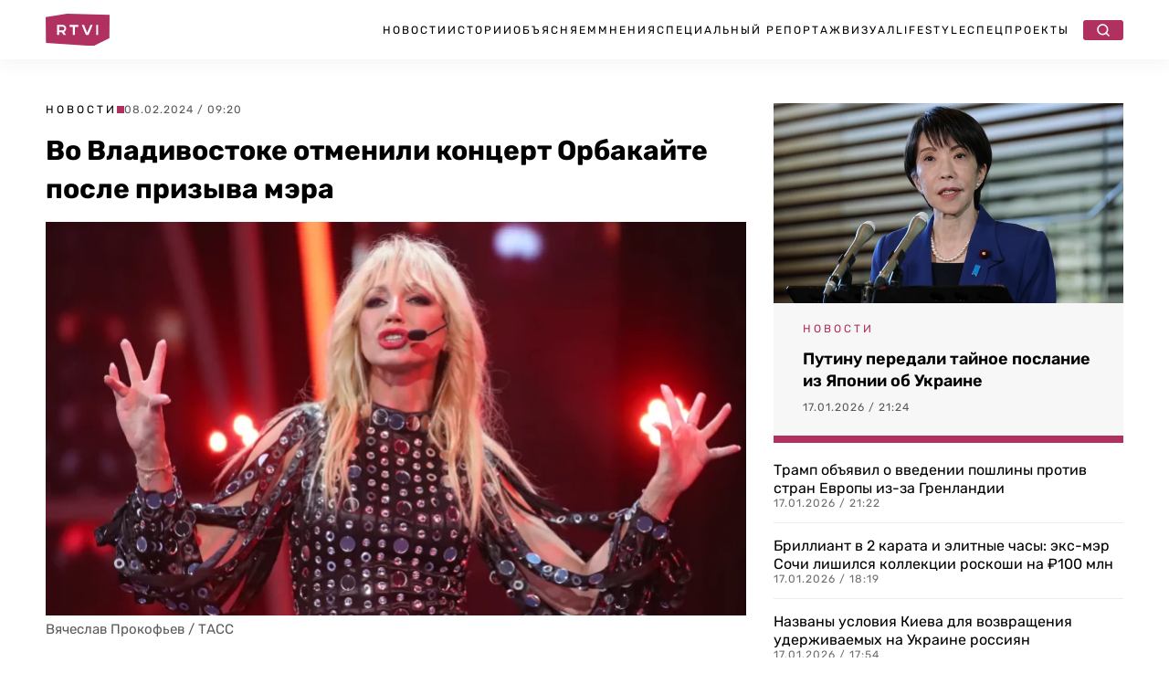

--- FILE ---
content_type: text/html; charset=UTF-8
request_url: https://rtvi.com/news/vo-vladivostoke-otmenili-konczert-orbakajte-posle-prizyva-mera/
body_size: 25047
content:
<!DOCTYPE html>
<html lang="ru">
<head><meta charset="utf-8"><script>if(navigator.userAgent.match(/MSIE|Internet Explorer/i)||navigator.userAgent.match(/Trident\/7\..*?rv:11/i)){var href=document.location.href;if(!href.match(/[?&]nowprocket/)){if(href.indexOf("?")==-1){if(href.indexOf("#")==-1){document.location.href=href+"?nowprocket=1"}else{document.location.href=href.replace("#","?nowprocket=1#")}}else{if(href.indexOf("#")==-1){document.location.href=href+"&nowprocket=1"}else{document.location.href=href.replace("#","&nowprocket=1#")}}}}</script><script>(()=>{class RocketLazyLoadScripts{constructor(){this.v="2.0.4",this.userEvents=["keydown","keyup","mousedown","mouseup","mousemove","mouseover","mouseout","touchmove","touchstart","touchend","touchcancel","wheel","click","dblclick","input"],this.attributeEvents=["onblur","onclick","oncontextmenu","ondblclick","onfocus","onmousedown","onmouseenter","onmouseleave","onmousemove","onmouseout","onmouseover","onmouseup","onmousewheel","onscroll","onsubmit"]}async t(){this.i(),this.o(),/iP(ad|hone)/.test(navigator.userAgent)&&this.h(),this.u(),this.l(this),this.m(),this.k(this),this.p(this),this._(),await Promise.all([this.R(),this.L()]),this.lastBreath=Date.now(),this.S(this),this.P(),this.D(),this.O(),this.M(),await this.C(this.delayedScripts.normal),await this.C(this.delayedScripts.defer),await this.C(this.delayedScripts.async),await this.T(),await this.F(),await this.j(),await this.A(),window.dispatchEvent(new Event("rocket-allScriptsLoaded")),this.everythingLoaded=!0,this.lastTouchEnd&&await new Promise(t=>setTimeout(t,500-Date.now()+this.lastTouchEnd)),this.I(),this.H(),this.U(),this.W()}i(){this.CSPIssue=sessionStorage.getItem("rocketCSPIssue"),document.addEventListener("securitypolicyviolation",t=>{this.CSPIssue||"script-src-elem"!==t.violatedDirective||"data"!==t.blockedURI||(this.CSPIssue=!0,sessionStorage.setItem("rocketCSPIssue",!0))},{isRocket:!0})}o(){window.addEventListener("pageshow",t=>{this.persisted=t.persisted,this.realWindowLoadedFired=!0},{isRocket:!0}),window.addEventListener("pagehide",()=>{this.onFirstUserAction=null},{isRocket:!0})}h(){let t;function e(e){t=e}window.addEventListener("touchstart",e,{isRocket:!0}),window.addEventListener("touchend",function i(o){o.changedTouches[0]&&t.changedTouches[0]&&Math.abs(o.changedTouches[0].pageX-t.changedTouches[0].pageX)<10&&Math.abs(o.changedTouches[0].pageY-t.changedTouches[0].pageY)<10&&o.timeStamp-t.timeStamp<200&&(window.removeEventListener("touchstart",e,{isRocket:!0}),window.removeEventListener("touchend",i,{isRocket:!0}),"INPUT"===o.target.tagName&&"text"===o.target.type||(o.target.dispatchEvent(new TouchEvent("touchend",{target:o.target,bubbles:!0})),o.target.dispatchEvent(new MouseEvent("mouseover",{target:o.target,bubbles:!0})),o.target.dispatchEvent(new PointerEvent("click",{target:o.target,bubbles:!0,cancelable:!0,detail:1,clientX:o.changedTouches[0].clientX,clientY:o.changedTouches[0].clientY})),event.preventDefault()))},{isRocket:!0})}q(t){this.userActionTriggered||("mousemove"!==t.type||this.firstMousemoveIgnored?"keyup"===t.type||"mouseover"===t.type||"mouseout"===t.type||(this.userActionTriggered=!0,this.onFirstUserAction&&this.onFirstUserAction()):this.firstMousemoveIgnored=!0),"click"===t.type&&t.preventDefault(),t.stopPropagation(),t.stopImmediatePropagation(),"touchstart"===this.lastEvent&&"touchend"===t.type&&(this.lastTouchEnd=Date.now()),"click"===t.type&&(this.lastTouchEnd=0),this.lastEvent=t.type,t.composedPath&&t.composedPath()[0].getRootNode()instanceof ShadowRoot&&(t.rocketTarget=t.composedPath()[0]),this.savedUserEvents.push(t)}u(){this.savedUserEvents=[],this.userEventHandler=this.q.bind(this),this.userEvents.forEach(t=>window.addEventListener(t,this.userEventHandler,{passive:!1,isRocket:!0})),document.addEventListener("visibilitychange",this.userEventHandler,{isRocket:!0})}U(){this.userEvents.forEach(t=>window.removeEventListener(t,this.userEventHandler,{passive:!1,isRocket:!0})),document.removeEventListener("visibilitychange",this.userEventHandler,{isRocket:!0}),this.savedUserEvents.forEach(t=>{(t.rocketTarget||t.target).dispatchEvent(new window[t.constructor.name](t.type,t))})}m(){const t="return false",e=Array.from(this.attributeEvents,t=>"data-rocket-"+t),i="["+this.attributeEvents.join("],[")+"]",o="[data-rocket-"+this.attributeEvents.join("],[data-rocket-")+"]",s=(e,i,o)=>{o&&o!==t&&(e.setAttribute("data-rocket-"+i,o),e["rocket"+i]=new Function("event",o),e.setAttribute(i,t))};new MutationObserver(t=>{for(const n of t)"attributes"===n.type&&(n.attributeName.startsWith("data-rocket-")||this.everythingLoaded?n.attributeName.startsWith("data-rocket-")&&this.everythingLoaded&&this.N(n.target,n.attributeName.substring(12)):s(n.target,n.attributeName,n.target.getAttribute(n.attributeName))),"childList"===n.type&&n.addedNodes.forEach(t=>{if(t.nodeType===Node.ELEMENT_NODE)if(this.everythingLoaded)for(const i of[t,...t.querySelectorAll(o)])for(const t of i.getAttributeNames())e.includes(t)&&this.N(i,t.substring(12));else for(const e of[t,...t.querySelectorAll(i)])for(const t of e.getAttributeNames())this.attributeEvents.includes(t)&&s(e,t,e.getAttribute(t))})}).observe(document,{subtree:!0,childList:!0,attributeFilter:[...this.attributeEvents,...e]})}I(){this.attributeEvents.forEach(t=>{document.querySelectorAll("[data-rocket-"+t+"]").forEach(e=>{this.N(e,t)})})}N(t,e){const i=t.getAttribute("data-rocket-"+e);i&&(t.setAttribute(e,i),t.removeAttribute("data-rocket-"+e))}k(t){Object.defineProperty(HTMLElement.prototype,"onclick",{get(){return this.rocketonclick||null},set(e){this.rocketonclick=e,this.setAttribute(t.everythingLoaded?"onclick":"data-rocket-onclick","this.rocketonclick(event)")}})}S(t){function e(e,i){let o=e[i];e[i]=null,Object.defineProperty(e,i,{get:()=>o,set(s){t.everythingLoaded?o=s:e["rocket"+i]=o=s}})}e(document,"onreadystatechange"),e(window,"onload"),e(window,"onpageshow");try{Object.defineProperty(document,"readyState",{get:()=>t.rocketReadyState,set(e){t.rocketReadyState=e},configurable:!0}),document.readyState="loading"}catch(t){console.log("WPRocket DJE readyState conflict, bypassing")}}l(t){this.originalAddEventListener=EventTarget.prototype.addEventListener,this.originalRemoveEventListener=EventTarget.prototype.removeEventListener,this.savedEventListeners=[],EventTarget.prototype.addEventListener=function(e,i,o){o&&o.isRocket||!t.B(e,this)&&!t.userEvents.includes(e)||t.B(e,this)&&!t.userActionTriggered||e.startsWith("rocket-")||t.everythingLoaded?t.originalAddEventListener.call(this,e,i,o):(t.savedEventListeners.push({target:this,remove:!1,type:e,func:i,options:o}),"mouseenter"!==e&&"mouseleave"!==e||t.originalAddEventListener.call(this,e,t.savedUserEvents.push,o))},EventTarget.prototype.removeEventListener=function(e,i,o){o&&o.isRocket||!t.B(e,this)&&!t.userEvents.includes(e)||t.B(e,this)&&!t.userActionTriggered||e.startsWith("rocket-")||t.everythingLoaded?t.originalRemoveEventListener.call(this,e,i,o):t.savedEventListeners.push({target:this,remove:!0,type:e,func:i,options:o})}}J(t,e){this.savedEventListeners=this.savedEventListeners.filter(i=>{let o=i.type,s=i.target||window;return e!==o||t!==s||(this.B(o,s)&&(i.type="rocket-"+o),this.$(i),!1)})}H(){EventTarget.prototype.addEventListener=this.originalAddEventListener,EventTarget.prototype.removeEventListener=this.originalRemoveEventListener,this.savedEventListeners.forEach(t=>this.$(t))}$(t){t.remove?this.originalRemoveEventListener.call(t.target,t.type,t.func,t.options):this.originalAddEventListener.call(t.target,t.type,t.func,t.options)}p(t){let e;function i(e){return t.everythingLoaded?e:e.split(" ").map(t=>"load"===t||t.startsWith("load.")?"rocket-jquery-load":t).join(" ")}function o(o){function s(e){const s=o.fn[e];o.fn[e]=o.fn.init.prototype[e]=function(){return this[0]===window&&t.userActionTriggered&&("string"==typeof arguments[0]||arguments[0]instanceof String?arguments[0]=i(arguments[0]):"object"==typeof arguments[0]&&Object.keys(arguments[0]).forEach(t=>{const e=arguments[0][t];delete arguments[0][t],arguments[0][i(t)]=e})),s.apply(this,arguments),this}}if(o&&o.fn&&!t.allJQueries.includes(o)){const e={DOMContentLoaded:[],"rocket-DOMContentLoaded":[]};for(const t in e)document.addEventListener(t,()=>{e[t].forEach(t=>t())},{isRocket:!0});o.fn.ready=o.fn.init.prototype.ready=function(i){function s(){parseInt(o.fn.jquery)>2?setTimeout(()=>i.bind(document)(o)):i.bind(document)(o)}return"function"==typeof i&&(t.realDomReadyFired?!t.userActionTriggered||t.fauxDomReadyFired?s():e["rocket-DOMContentLoaded"].push(s):e.DOMContentLoaded.push(s)),o([])},s("on"),s("one"),s("off"),t.allJQueries.push(o)}e=o}t.allJQueries=[],o(window.jQuery),Object.defineProperty(window,"jQuery",{get:()=>e,set(t){o(t)}})}P(){const t=new Map;document.write=document.writeln=function(e){const i=document.currentScript,o=document.createRange(),s=i.parentElement;let n=t.get(i);void 0===n&&(n=i.nextSibling,t.set(i,n));const c=document.createDocumentFragment();o.setStart(c,0),c.appendChild(o.createContextualFragment(e)),s.insertBefore(c,n)}}async R(){return new Promise(t=>{this.userActionTriggered?t():this.onFirstUserAction=t})}async L(){return new Promise(t=>{document.addEventListener("DOMContentLoaded",()=>{this.realDomReadyFired=!0,t()},{isRocket:!0})})}async j(){return this.realWindowLoadedFired?Promise.resolve():new Promise(t=>{window.addEventListener("load",t,{isRocket:!0})})}M(){this.pendingScripts=[];this.scriptsMutationObserver=new MutationObserver(t=>{for(const e of t)e.addedNodes.forEach(t=>{"SCRIPT"!==t.tagName||t.noModule||t.isWPRocket||this.pendingScripts.push({script:t,promise:new Promise(e=>{const i=()=>{const i=this.pendingScripts.findIndex(e=>e.script===t);i>=0&&this.pendingScripts.splice(i,1),e()};t.addEventListener("load",i,{isRocket:!0}),t.addEventListener("error",i,{isRocket:!0}),setTimeout(i,1e3)})})})}),this.scriptsMutationObserver.observe(document,{childList:!0,subtree:!0})}async F(){await this.X(),this.pendingScripts.length?(await this.pendingScripts[0].promise,await this.F()):this.scriptsMutationObserver.disconnect()}D(){this.delayedScripts={normal:[],async:[],defer:[]},document.querySelectorAll("script[type$=rocketlazyloadscript]").forEach(t=>{t.hasAttribute("data-rocket-src")?t.hasAttribute("async")&&!1!==t.async?this.delayedScripts.async.push(t):t.hasAttribute("defer")&&!1!==t.defer||"module"===t.getAttribute("data-rocket-type")?this.delayedScripts.defer.push(t):this.delayedScripts.normal.push(t):this.delayedScripts.normal.push(t)})}async _(){await this.L();let t=[];document.querySelectorAll("script[type$=rocketlazyloadscript][data-rocket-src]").forEach(e=>{let i=e.getAttribute("data-rocket-src");if(i&&!i.startsWith("data:")){i.startsWith("//")&&(i=location.protocol+i);try{const o=new URL(i).origin;o!==location.origin&&t.push({src:o,crossOrigin:e.crossOrigin||"module"===e.getAttribute("data-rocket-type")})}catch(t){}}}),t=[...new Map(t.map(t=>[JSON.stringify(t),t])).values()],this.Y(t,"preconnect")}async G(t){if(await this.K(),!0!==t.noModule||!("noModule"in HTMLScriptElement.prototype))return new Promise(e=>{let i;function o(){(i||t).setAttribute("data-rocket-status","executed"),e()}try{if(navigator.userAgent.includes("Firefox/")||""===navigator.vendor||this.CSPIssue)i=document.createElement("script"),[...t.attributes].forEach(t=>{let e=t.nodeName;"type"!==e&&("data-rocket-type"===e&&(e="type"),"data-rocket-src"===e&&(e="src"),i.setAttribute(e,t.nodeValue))}),t.text&&(i.text=t.text),t.nonce&&(i.nonce=t.nonce),i.hasAttribute("src")?(i.addEventListener("load",o,{isRocket:!0}),i.addEventListener("error",()=>{i.setAttribute("data-rocket-status","failed-network"),e()},{isRocket:!0}),setTimeout(()=>{i.isConnected||e()},1)):(i.text=t.text,o()),i.isWPRocket=!0,t.parentNode.replaceChild(i,t);else{const i=t.getAttribute("data-rocket-type"),s=t.getAttribute("data-rocket-src");i?(t.type=i,t.removeAttribute("data-rocket-type")):t.removeAttribute("type"),t.addEventListener("load",o,{isRocket:!0}),t.addEventListener("error",i=>{this.CSPIssue&&i.target.src.startsWith("data:")?(console.log("WPRocket: CSP fallback activated"),t.removeAttribute("src"),this.G(t).then(e)):(t.setAttribute("data-rocket-status","failed-network"),e())},{isRocket:!0}),s?(t.fetchPriority="high",t.removeAttribute("data-rocket-src"),t.src=s):t.src="data:text/javascript;base64,"+window.btoa(unescape(encodeURIComponent(t.text)))}}catch(i){t.setAttribute("data-rocket-status","failed-transform"),e()}});t.setAttribute("data-rocket-status","skipped")}async C(t){const e=t.shift();return e?(e.isConnected&&await this.G(e),this.C(t)):Promise.resolve()}O(){this.Y([...this.delayedScripts.normal,...this.delayedScripts.defer,...this.delayedScripts.async],"preload")}Y(t,e){this.trash=this.trash||[];let i=!0;var o=document.createDocumentFragment();t.forEach(t=>{const s=t.getAttribute&&t.getAttribute("data-rocket-src")||t.src;if(s&&!s.startsWith("data:")){const n=document.createElement("link");n.href=s,n.rel=e,"preconnect"!==e&&(n.as="script",n.fetchPriority=i?"high":"low"),t.getAttribute&&"module"===t.getAttribute("data-rocket-type")&&(n.crossOrigin=!0),t.crossOrigin&&(n.crossOrigin=t.crossOrigin),t.integrity&&(n.integrity=t.integrity),t.nonce&&(n.nonce=t.nonce),o.appendChild(n),this.trash.push(n),i=!1}}),document.head.appendChild(o)}W(){this.trash.forEach(t=>t.remove())}async T(){try{document.readyState="interactive"}catch(t){}this.fauxDomReadyFired=!0;try{await this.K(),this.J(document,"readystatechange"),document.dispatchEvent(new Event("rocket-readystatechange")),await this.K(),document.rocketonreadystatechange&&document.rocketonreadystatechange(),await this.K(),this.J(document,"DOMContentLoaded"),document.dispatchEvent(new Event("rocket-DOMContentLoaded")),await this.K(),this.J(window,"DOMContentLoaded"),window.dispatchEvent(new Event("rocket-DOMContentLoaded"))}catch(t){console.error(t)}}async A(){try{document.readyState="complete"}catch(t){}try{await this.K(),this.J(document,"readystatechange"),document.dispatchEvent(new Event("rocket-readystatechange")),await this.K(),document.rocketonreadystatechange&&document.rocketonreadystatechange(),await this.K(),this.J(window,"load"),window.dispatchEvent(new Event("rocket-load")),await this.K(),window.rocketonload&&window.rocketonload(),await this.K(),this.allJQueries.forEach(t=>t(window).trigger("rocket-jquery-load")),await this.K(),this.J(window,"pageshow");const t=new Event("rocket-pageshow");t.persisted=this.persisted,window.dispatchEvent(t),await this.K(),window.rocketonpageshow&&window.rocketonpageshow({persisted:this.persisted})}catch(t){console.error(t)}}async K(){Date.now()-this.lastBreath>45&&(await this.X(),this.lastBreath=Date.now())}async X(){return document.hidden?new Promise(t=>setTimeout(t)):new Promise(t=>requestAnimationFrame(t))}B(t,e){return e===document&&"readystatechange"===t||(e===document&&"DOMContentLoaded"===t||(e===window&&"DOMContentLoaded"===t||(e===window&&"load"===t||e===window&&"pageshow"===t)))}static run(){(new RocketLazyLoadScripts).t()}}RocketLazyLoadScripts.run()})();</script>

   <title>Во Владивостоке отменили концерт Орбакайте после призыва мэра</title>
<link data-rocket-prefetch href="https://top-fwz1.mail.ru" rel="dns-prefetch">
<link data-rocket-prefetch href="https://mc.webvisor.org" rel="dns-prefetch">
<link data-rocket-prefetch href="https://www.googletagmanager.com" rel="dns-prefetch">
<link data-rocket-prefetch href="https://yandex.ru" rel="dns-prefetch"><link rel="preload" data-rocket-preload as="image" href="https://rtvi.com/wp-content/uploads/2024/02/tass_42890380-768x432.webp" fetchpriority="high">
  <meta content="width=device-width, initial-scale=1" name="viewport">
	
	
	<link rel="stylesheet" href="https://rtvi.com/wp-content/cache/fonts/1/google-fonts/css/4/3/d/79835cc3bf864515d25be255be9d9.css" data-wpr-hosted-gf-parameters="family=Rubik:ital,wght@0,400;0,500;0,600;0,700;1,400&display=swap"/>
      <link data-minify="1" href="https://rtvi.com/wp-content/cache/min/1/wp-content/themes/rtvi/css/main.css?ver=1766684452" rel="stylesheet" type="text/css">
  <style>@media (min-width:992px) {html.w-mod-js:not(.w-mod-ix) [data-w-id="846ba62c-276b-cea4-4f1e-cba13dcadfb6"] {width:0px;}}</style>
 <!--<script type="rocketlazyloadscript" data-rocket-src="https://ajax.googleapis.com/ajax/libs/webfont/1.6.26/webfont.js" data-rocket-type="text/javascript"></script>-->
  <!--<script type="rocketlazyloadscript" data-rocket-type="text/javascript">WebFont.load({  google: {    families: ["Rubik:regular,500,600,700,italic:cyrillic,latin"]  }});</script>-->
  <!-- [if lt IE 9]><script type="rocketlazyloadscript" data-rocket-src="https://cdnjs.cloudflare.com/ajax/libs/html5shiv/3.7.3/html5shiv.min.js" data-rocket-type="text/javascript"></script><![endif] -->
  <script type="rocketlazyloadscript" data-rocket-type="text/javascript">!function(o,c){var n=c.documentElement,t=" w-mod-";n.className+=t+"js",("ontouchstart"in o||o.DocumentTouch&&c instanceof DocumentTouch)&&(n.className+=t+"touch")}(window,document);</script>
<meta property="og:site_name" content="Главные новости в России и мире - RTVI" />
<link rel="icon" type="image/png" sizes="32x32" href="https://rtvi.com/wp-content/themes/rtvi/images/favicon-32x32.png">
<link href="https://rtvi.com/wp-content/themes/rtvi/images/webclip.png" rel="apple-touch-icon">
<meta property="og:type" content="article" />
<meta property="og:url" content="https://rtvi.com/news/vo-vladivostoke-otmenili-konczert-orbakajte-posle-prizyva-mera/" />
<meta property="og:title" content="Во Владивостоке отменили концерт Орбакайте после призыва мэра" />
<meta property="article:section" content="Новости">
<meta property="og:image" content="https://rtvi.com/wp-content/uploads/2024/02/314414-1.jpg?092049" />
<meta property="og:description" content="Концерт Орбакайте должен был пройти 19 марта. " />
<meta property="og:image:type" content="image/jpeg" />
<meta property="article:published_time" content="2024-02-08T09:20:49+03:00">
<meta property="article:author" content="Мария Мельникова">
<meta name="twitter:card" content="summary_large_image" />
<meta property="twitter:image" content="https://rtvi.com/wp-content/uploads/2024/02/314414-2.jpg?092049" />
<script type="rocketlazyloadscript">window.puid1 = "brandSfty";</script>	
<meta name="msvalidate.01" content="E35B17758B0ED0B6E559DF8F068D1701" />
<meta name="yandex-verification" content="e338e03f7e5b476b" />
<!-- Google tag (gtag.js) -->
<script async src="https://www.googletagmanager.com/gtag/js?id=G-S41Q07GMYF"></script>
<script>
  window.dataLayer = window.dataLayer || [];
  function gtag(){dataLayer.push(arguments);}
  gtag('js', new Date());

  gtag('config', 'G-S41Q07GMYF');
</script>
<!-- //Google tag (gtag.js) -->	
<!-- Yandex.Metrika counter --> <script type="text/javascript" > (function(m,e,t,r,i,k,a){m[i]=m[i]||function(){(m[i].a=m[i].a||[]).push(arguments)}; m[i].l=1*new Date(); for (var j = 0; j < document.scripts.length; j++) {if (document.scripts[j].src === r) { return; }} k=e.createElement(t),a=e.getElementsByTagName(t)[0],k.async=1,k.src=r,a.parentNode.insertBefore(k,a)}) (window, document, "script", "https://mc.webvisor.org/metrika/tag_ww.js", "ym"); ym(26295009, "init", { clickmap:true, trackLinks:true, accurateTrackBounce:true, webvisor:true, trackHash:true }); </script> <noscript><div><img src="https://mc.yandex.ru/watch/26295009" style="position:absolute; left:-9999px;" alt="" /></div></noscript> <!-- /Yandex.Metrika counter -->	
<!--<script type="rocketlazyloadscript"> (function (m, e, t, r, i, k, a) {
            m[i] = m[i] || function () {
                (m[i].a = m[i].a || []).push(arguments)
            };
            m[i].l = 1 * new Date();
            k = e.createElement(t), a = e.getElementsByTagName(t)[0], k.async = 1, k.src = r, a.parentNode.insertBefore(k, a)
        })(window, document, "script", "https://cdn.jsdelivr.net/npm/yandex-metrica-watch/tag.js", "ym");
        ym(26295009, "init", {
            clickmap: true,
            trackLinks: true,
            accurateTrackBounce: true,
            webvisor: true,
            trackHash: true
        }); </script>-->
<!--vk-->
<!--<script type="rocketlazyloadscript" data-rocket-type="text/javascript">!function(){var t=document.createElement("script");t.type="text/javascript",t.async=!0,t.src='https://vk.com/js/api/openapi.js?169',t.onload=function(){VK.Retargeting.Init("VK-RTRG-1727327-fzDbD"),VK.Retargeting.Hit()},document.head.appendChild(t)}();</script><noscript><img src="https://vk.com/rtrg?p=VK-RTRG-1727327-fzDbD" style="position:fixed; left:-999px;" alt=""/></noscript>-->
<!--/vk-->
<!--MF-new-->	
<!--<script type="rocketlazyloadscript" data-rocket-type="text/javascript" data-rocket-src="https://s3.wi-fi.ru/mtt/configs/sites/rtvi.js" async nocache></script>-->
<!--<script type="rocketlazyloadscript" defer data-rocket-type="text/javascript" data-rocket-src="https://s3.wi-fi.ru/mtt/configs/sites/rtvi.js"></script>-->
<!--//MF-new-->	
<!--Interpool-bidding-->	
<script async src="https://yandex.ru/ads/system/header-bidding.js"></script>
<script type="rocketlazyloadscript">
var adfoxBiddersMap = {
        "betweenDigital": "3355805",
        "myTarget": "3355812",
        "adriver": "3355807",
        "otm": "3355810",
        "sape": "3355811",
        "buzzoola": "3355808",
        "adfox_roden-media": "3355815",
        "mediasniper": "3355813",
        "hybrid": "3355814",
        "gnezdo": "3359982",
  	"adfox_adsmart": "3326300"
};
var adUnits = window.innerWidth && window.innerWidth > 1080
  ? [
      {
        // Sidebar_300x600
        code: 'adfox_Sidebar_300x600',
        sizes: [[300, 600]],
        bids: [
             {
                "bidder": "myTarget",
                "params": {
                  "placementId": "1848870"
                }
              },
              {
                "bidder": "betweenDigital",
                "params": {
                  "placementId": "4850162"
                }
              },
              {
                "bidder": "otm",
                "params": {
                  "placementId": "105569"
                }
              },
              {
                "bidder": "buzzoola",
                "params": {
                  "placementId": "1295456"
                }
              },
              {
                "bidder": "hybrid",
                "params": {
                  "placementId": "6846d4fe810d985e7cd8c919"
                }
              },
              {
                "bidder": "sape",
                "params": {
                  "placementId": "943088"
                }
              },
              {
                "bidder": "mediasniper",
                "params": {
                  "placementId": "31844"
                }
              },
              {
                "bidder": "adriver",
                "params": {
                  "placementId": "41:rtvicom_300x600_d_si"                
		}
              },
              {
                "bidder": "adfox_roden-media",
                "params": {
                  "p1": "dibyx",
                  "p2": "emwl"
		}
              },
              {
		"bidder": "adfox_adsmart",
		"params": {
			"p1": "dhlwo",
			"p2": "hhro"
            }
          }
        ]
      },
      {
        // Desktop_Inpage_bottom
        code: 'adfox_Desktop_Inpage_bottom',
        sizes: [[860, 240], [728, 90]],
        bids: [
             {
                "bidder": "myTarget",
                "params": {
                  "placementId": "1849548"
                }
              },
              {
                "bidder": "betweenDigital",
                "params": {
                  "placementId": "4850348"
                }
              },
              {
                "bidder": "otm",
                "params": {
                  "placementId": "105605"
                }
              },
              {
                "bidder": "buzzoola",
                "params": {
                  "placementId": "1295752"
                }
              },
              {
                "bidder": "hybrid",
                "params": {
                  "placementId": "6847e90270e7b2d808d53fef"
                }
              },
              {
                "bidder": "sape",
                "params": {
                  "placementId": "943089"
                }
              },
              {
                "bidder": "mediasniper",
                "params": {
                  "placementId": "31843"
                }
              },
              {
                "bidder": "gnezdo",
                "params": {
                  "placementId": "367377"
                }
              },
              {
                "bidder": "adriver",
                "params": {
                  "placementId": "41:rtvicom_inpage_728x90"
		}
              },
              {
                "bidder": "adfox_roden-media",
                "params": {
                  "p1": "dibyw",
                  "p2": "etsw"
		}
              },
              {
		"bidder": "adfox_adsmart",
		"params": {
			"p1": "dhlwn",
			"p2": "ul"
                }
            }
        ]
    }
]    
:
[
      {
        // Mobile_Billboard
        code: 'adfox_Mobile_Billboard',
        sizes: [[300, 250], [300, 300]],
        bids: [
             {
                "bidder": "myTarget",
                "params": {
                  "placementId": "1849571"
                }
              },
              {
                "bidder": "betweenDigital",
                "params": {
                  "placementId": "4850353"
                }
              },
              {
                "bidder": "otm",
                "params": {
                  "placementId": "105608"
                }
              },
              {
                "bidder": "buzzoola",
                "params": {
                  "placementId": "1295755"
                }
              },
              {
                "bidder": "hybrid",
                "params": {
                  "placementId": "6846d57a810d985e7cd8c91b"
                }
              },
              {
                "bidder": "sape",
                "params": {
                  "placementId": "943095"
                }
              },
              {
                "bidder": "mediasniper",
                "params": {
                  "placementId": "31843"
                }
              },
              {
                "bidder": "adriver",
                "params": {
                  "placementId": "41:rtvicom_300x250_m_bi"                
		}
              },
              {
                "bidder": "gnezdo",
                "params": {
                  "placementId": "367371"
                }
              },
              {
                "bidder": "adfox_roden-media",
                "params": {
                  "p1": "dibyy",
                  "p2": "hbts"
            }
          }
        ]
      },
      {
        // Mobile_Bottom
        code: 'adfox_Mobile_Bottom',
        sizes: [[300, 250], [300, 300], [320, 480]],
        bids: [
             {
                "bidder": "myTarget",
                "params": {
                  "placementId": "1849582"
                }
              },
              {
                "bidder": "betweenDigital",
                "params": {
                  "placementId": "4850354"
                }
              },
              {
                "bidder": "otm",
                "params": {
                  "placementId": "105609"
                }
              },
              {
                "bidder": "buzzoola",
                "params": {
                  "placementId": "1295756"
                }
              },
              {
                "bidder": "hybrid",
                "params": {
                  "placementId": "6846d6bc70e7b260bc233798"
                }
              },
              {
                "bidder": "sape",
                "params": {
                  "placementId": "943096"
                }
              },
              {
                "bidder": "mediasniper",
                "params": {
                  "placementId": "31841"
                }
              },
              {
                "bidder": "adriver",
                "params": {
                  "placementId": "41:rtvicom_300x250_m_af_ar"                
		}
              },
              {
                "bidder": "gnezdo",
                "params": {
                  "placementId": "367373"
                }
              },
              {
                "bidder": "adfox_roden-media",
                "params": {
                  "p1": "dibza",
                  "p2": "hfiu"
		}
              },
              {
              "bidder": "adfox_adsmart",
              "params": {
		 "p1": "dhlwp",
                 "p2": "ul"
            }
          }
        ]
      },
      {
        // Mobile_Floor_Ad
        code: 'adfox_Floor_Ad_Mobile',
        sizes: [[320, 100]],
        bids: [
             {
                "bidder": "myTarget",
                "params": {
                  "placementId": "1849587"
                }
              },
              {
                "bidder": "betweenDigital",
                "params": {
                  "placementId": "4850355"
                }
              },
              {
                "bidder": "otm",
                "params": {
                  "placementId": "105610"
                }
              },
              {
                "bidder": "buzzoola",
                "params": {
                  "placementId": "1295757"
                }
              },
              {
                "bidder": "hybrid",
                "params": {
                  "placementId": "6846d71170e7b260bc23379a"
                }
              },
              {
                "bidder": "sape",
                "params": {
                  "placementId": "943097"
                }
              },
              {
                "bidder": "mediasniper",
                "params": {
                  "placementId": "31842"
                }
              },
              {
                "bidder": "gnezdo",
                "params": {
                  "placementId": "367374"
                }
              },
              {
                "bidder": "adriver",
                "params": {
                  "placementId": "41:rtvicom_320x100_m_floor"                
		}
              },
              {
                "bidder": "adfox_roden-media",
                "params": {
                  "p1": "dibzb",
                  "p2": "gomz"
                }
            }
        ]
    }
];
var userTimeout = 1200;
window.YaHeaderBiddingSettings = {
  biddersMap: adfoxBiddersMap,
  adUnits: adUnits,
  timeout: userTimeout
};
</script>
<!--//Interpool-bidding-->	
<!--adfox-->
<script>window.yaContextCb = window.yaContextCb || []</script>
<script src="https://yandex.ru/ads/system/context.js" async></script>
<!--//adfox-->
<script type="rocketlazyloadscript" defer data-rocket-src="https://jsn.24smi.net/smi.js"></script>
<!--sparrow-->
<script type="rocketlazyloadscript" defer data-rocket-src="https://widget.sparrow.ru/js/embed.js"></script>
<!--//sparrow-->
<!--setka.media-->
<script type="rocketlazyloadscript" defer data-rocket-src="https://setka.news/scr/versioned/bundle.0.0.3.js"></script>
<!--<link href="https://setka.news/scr/versioned/bundle.0.0.3.css" rel="stylesheet" />-->
<script type="rocketlazyloadscript">
let stylesheet = document.createElement("link");
stylesheet.rel = "stylesheet";
stylesheet.href = "https://setka.news/scr/versioned/bundle.0.0.3.css";
document.head.appendChild(stylesheet);
</script>
<!--//setka.media-->
<meta name='robots' content='index, follow, max-image-preview:large, max-snippet:-1, max-video-preview:-1' />

	<meta name="description" content="Концерт Орбакайте должен был пройти 19 марта." />
	<link rel="canonical" href="https://rtvi.com/news/vo-vladivostoke-otmenili-konczert-orbakajte-posle-prizyva-mera/" />
	<script type="application/ld+json" class="yoast-schema-graph">{"@context":"https://schema.org","@graph":[{"@type":"NewsArticle","@id":"https://rtvi.com/news/vo-vladivostoke-otmenili-konczert-orbakajte-posle-prizyva-mera/#article","isPartOf":{"@id":"https://rtvi.com/news/vo-vladivostoke-otmenili-konczert-orbakajte-posle-prizyva-mera/"},"author":{"name":"Мария Мельникова","@id":"https://rtvi.com/#/schema/person/433cb1bd14e080e533d8446b3a73aedf"},"headline":"Во Владивостоке отменили концерт Орбакайте после призыва мэра","datePublished":"2024-02-08T06:20:49+00:00","mainEntityOfPage":{"@id":"https://rtvi.com/news/vo-vladivostoke-otmenili-konczert-orbakajte-posle-prizyva-mera/"},"wordCount":275,"publisher":{"@id":"https://rtvi.com/#organization"},"image":{"@id":"https://rtvi.com/news/vo-vladivostoke-otmenili-konczert-orbakajte-posle-prizyva-mera/#primaryimage"},"thumbnailUrl":"https://rtvi.com/wp-content/uploads/2024/02/tass_42890380.webp","articleSection":"Новости","inLanguage":"ru-RU","copyrightYear":"2024","copyrightHolder":{"@id":"https://rtvi.com/#organization"}},{"@type":"WebPage","@id":"https://rtvi.com/news/vo-vladivostoke-otmenili-konczert-orbakajte-posle-prizyva-mera/","url":"https://rtvi.com/news/vo-vladivostoke-otmenili-konczert-orbakajte-posle-prizyva-mera/","name":"Во Владивостоке отменили концерт Орбакайте после призыва мэра","isPartOf":{"@id":"https://rtvi.com/#website"},"primaryImageOfPage":{"@id":"https://rtvi.com/news/vo-vladivostoke-otmenili-konczert-orbakajte-posle-prizyva-mera/#primaryimage"},"image":{"@id":"https://rtvi.com/news/vo-vladivostoke-otmenili-konczert-orbakajte-posle-prizyva-mera/#primaryimage"},"thumbnailUrl":"https://rtvi.com/wp-content/uploads/2024/02/tass_42890380.webp","datePublished":"2024-02-08T06:20:49+00:00","description":"Концерт Орбакайте должен был пройти 19 марта.","breadcrumb":{"@id":"https://rtvi.com/news/vo-vladivostoke-otmenili-konczert-orbakajte-posle-prizyva-mera/#breadcrumb"},"inLanguage":"ru-RU","potentialAction":[{"@type":"ReadAction","target":["https://rtvi.com/news/vo-vladivostoke-otmenili-konczert-orbakajte-posle-prizyva-mera/"]}]},{"@type":"ImageObject","inLanguage":"ru-RU","@id":"https://rtvi.com/news/vo-vladivostoke-otmenili-konczert-orbakajte-posle-prizyva-mera/#primaryimage","url":"https://rtvi.com/wp-content/uploads/2024/02/tass_42890380.webp","contentUrl":"https://rtvi.com/wp-content/uploads/2024/02/tass_42890380.webp","width":1400,"height":788,"caption":"Вячеслав Прокофьев / ТАСС"},{"@type":"BreadcrumbList","@id":"https://rtvi.com/news/vo-vladivostoke-otmenili-konczert-orbakajte-posle-prizyva-mera/#breadcrumb","itemListElement":[{"@type":"ListItem","position":1,"name":"Home","item":"https://rtvi.com/"},{"@type":"ListItem","position":2,"name":"Во Владивостоке отменили концерт Орбакайте после призыва мэра"}]},{"@type":"WebSite","@id":"https://rtvi.com/#website","url":"https://rtvi.com/","name":"Главные новости в России и мире","description":"Свежие новости на сегодня, последние события и актуальная информация к этому часу","publisher":{"@id":"https://rtvi.com/#organization"},"potentialAction":[{"@type":"SearchAction","target":{"@type":"EntryPoint","urlTemplate":"https://rtvi.com/?s={search_term_string}"},"query-input":{"@type":"PropertyValueSpecification","valueRequired":true,"valueName":"search_term_string"}}],"inLanguage":"ru-RU"},{"@type":"Organization","@id":"https://rtvi.com/#organization","name":"RTVI","url":"https://rtvi.com/","logo":{"@type":"ImageObject","inLanguage":"ru-RU","@id":"https://rtvi.com/#/schema/logo/image/","url":"https://rtvi.com/wp-content/uploads/2022/06/logo5.png","contentUrl":"https://rtvi.com/wp-content/uploads/2022/06/logo5.png","width":500,"height":246,"caption":"RTVI"},"image":{"@id":"https://rtvi.com/#/schema/logo/image/"}}]}</script>


<style id='wp-img-auto-sizes-contain-inline-css' type='text/css'>
img:is([sizes=auto i],[sizes^="auto," i]){contain-intrinsic-size:3000px 1500px}
/*# sourceURL=wp-img-auto-sizes-contain-inline-css */
</style>
<style id='classic-theme-styles-inline-css' type='text/css'>
/*! This file is auto-generated */
.wp-block-button__link{color:#fff;background-color:#32373c;border-radius:9999px;box-shadow:none;text-decoration:none;padding:calc(.667em + 2px) calc(1.333em + 2px);font-size:1.125em}.wp-block-file__button{background:#32373c;color:#fff;text-decoration:none}
/*# sourceURL=/wp-includes/css/classic-themes.min.css */
</style>
<script type="rocketlazyloadscript" data-rocket-type="text/javascript" data-rocket-src="//rtvi.com/?wordfence_syncAttackData=1768698181.0162" async></script><noscript><style id="rocket-lazyload-nojs-css">.rll-youtube-player, [data-lazy-src]{display:none !important;}</style></noscript></head> 
<body class="body">
<!-- Rating Mail.ru counter -->
<script type="text/javascript">
var _tmr = window._tmr || (window._tmr = []);
_tmr.push({id: "2572806", type: "pageView", start: (new Date()).getTime()});
(function (d, w, id) {
  if (d.getElementById(id)) return;
  var ts = d.createElement("script"); ts.type = "text/javascript"; ts.async = true; ts.id = id;
  ts.src = "https://top-fwz1.mail.ru/js/code.js";
  var f = function () {var s = d.getElementsByTagName("script")[0]; s.parentNode.insertBefore(ts, s);};
  if (w.opera == "[object Opera]") { d.addEventListener("DOMContentLoaded", f, false); } else { f(); }
})(document, window, "topmailru-code");
</script><noscript><div>
<img src="https://top-fwz1.mail.ru/counter?id=2572806;js=na" style="border:0;position:absolute;left:-9999px;" alt="Top.Mail.Ru" />
</div></noscript>
<!-- //Rating Mail.ru counter -->
 <section  class="section-white-top  wf-section">
    <div  class="container-white-top w-container">
      <div data-animation="default" data-collapse="medium" data-duration="400" data-easing="ease" data-easing2="ease" role="banner" class="navbar-white w-nav">
        <div class="header-container-white w-container">
          <div class="logo">
            <a href="https://rtvi.com/ " class="brand w-nav-brand">
				<img width="70" height="35" src="https://rtvi.com/wp-content/themes/rtvi/images/logo.svg"  alt="Свежие новости в России и мире" class="logo-svg">
			  </a>
			<!--<a href="https://rtvi.com/" class="brand w-nav-brand"><img src="data:image/svg+xml,%3Csvg%20xmlns='http://www.w3.org/2000/svg'%20viewBox='0%200%200%200'%3E%3C/svg%3E" alt="" class="logo-svg" style="margin:0 0 0 15px; height: 50px;" data-lazy-src="https://rtvi.com/files/9may.svg"><noscript><img src="https://rtvi.com/files/9may.svg" loading="lazy" alt="" class="logo-svg" style="margin:0 0 0 15px; height: 50px;"></noscript></a>-->
          </div>	
			<div class="currency-rate"></div>
<!--<script type="rocketlazyloadscript">window.onload = function() { loadRate() }; function loadRate() { var xhttp = new XMLHttpRequest(); xhttp.onreadystatechange = function() { if (this.readyState == 4 && this.status == 200) { getRate(this); } }; var decrate = atob(""); xhttp.open("GET", decrate, true); xhttp.send(); } function getRate(xml) { var xmlDoc = xml.responseXML; var x = xmlDoc.getElementsByTagName("PRICE"); document.getElementById("usd").innerHTML = "$ " + x[0].getElementsByTagName("USD")[0].childNodes[0].nodeValue; document.getElementById("eur").innerHTML = "€ " + x[0].getElementsByTagName("EUR")[0].childNodes[0].nodeValue; document.getElementById("btc").innerHTML = "₿ " + x[0].getElementsByTagName("BTC")[0].childNodes[0].nodeValue; }</script>-->
          <nav role="navigation" class="nav-menu-white w-nav-menu">			
            <div class="nav-block">
              <div class="nav-text-white"><a href="https://rtvi.com/news/" onclick="forceNavigation(event, this)">Новости</a></div>
            </div>
            <div class="nav-block">
              <div class="nav-text-white"><a href="https://rtvi.com/stories/" onclick="forceNavigation(event, this)">Истории</a></div>
            </div>
			<div class="nav-block">
              <div class="nav-text-white"><a href="https://rtvi.com/obyasnyaem/" onclick="forceNavigation(event, this)">Объясняем</a></div>
            </div>
			<div class="nav-block">
              <div class="nav-text-white"><a href="https://rtvi.com/opinions/" onclick="forceNavigation(event, this)">Мнения</a></div>
            </div>
			<div class="nav-block">
              <div class="nav-text-white"><a href="https://rtvi.com/speczialnyj-reportazh/" onclick="forceNavigation(event, this)">Специальный репортаж</a></div>
            </div>
			<div class="nav-block">
			  <div class="nav-text-white"><a href="https://rtvi.com/visual/" onclick="forceNavigation(event, this)">Визуал</a></div>
            </div>
            <div class="nav-block">
			  <div class="nav-text-white"><a href="https://rtvi.com/lifestyle/" onclick="forceNavigation(event, this)">Lifestyle</a></div>
            </div>
            <div class="nav-block">
              <div class="nav-text-white"><a href="https://rtvi.com/spec/" onclick="forceNavigation(event, this)">Спецпроекты</a></div>
            </div>
             <form role="search" method="get" id="searchform" class="search-white w-form" action="https://rtvi.com/">
		<input class="search-input w-input" id="search" type="text" value="" name="s" placeholder="Поиск" maxlength="256" autofocus />
		<input class="search-button w-button" type="submit" id="searchsubmit" value="" />
		<script type="rocketlazyloadscript">document.addEventListener("DOMContentLoaded", function() { const searchBtn = document.querySelector(".search-btn"); const searchForm = document.querySelector(".search-white");
		searchBtn.addEventListener("click", function() { searchForm.style.display = "flex"; searchBtn.style.visibility = "hidden"; document.getElementById("search").focus(); }); });</script>
			</form>
			 <div class="search-btn"><img src="https://rtvi.com/wp-content/themes/rtvi/images/search_icon.svg"  alt="" class="search-open"></div>
		  </nav>
          <div class="menu-button w-nav-button">
			  <img width="20" height="20" src="data:image/svg+xml,%3Csvg%20xmlns='http://www.w3.org/2000/svg'%20viewBox='0%200%2020%2020'%3E%3C/svg%3E" alt="" class="iconimage" data-lazy-src="https://rtvi.com/wp-content/uploads/2023/09/iconmenu.png"><noscript><img width="20" height="20" src="https://rtvi.com/wp-content/uploads/2023/09/iconmenu.png" alt="" class="iconimage"></noscript>
           <!--<div class="icon w-icon-nav-menu"></div>-->
          </div>
        </div>
      </div>
    </div>
	<div  class="container-ads-header w-container">
		<!--<div class="container-ads-single">
		<a href="https://rtvi.com/"><img class="bmobile" src="data:image/svg+xml,%3Csvg%20xmlns='http://www.w3.org/2000/svg'%20viewBox='0%200%200%200'%3E%3C/svg%3E" data-lazy-src="https://rtvi.com/wp-content/uploads/2024/02/banner.jpg"><noscript><img class="bmobile" src="https://rtvi.com/wp-content/uploads/2024/02/banner.jpg"></noscript></a>
		 <a href="https://rtvi.com/special/vo_na-i-mir/"><img class="bdesktop" src="data:image/svg+xml,%3Csvg%20xmlns='http://www.w3.org/2000/svg'%20viewBox='0%200%200%200'%3E%3C/svg%3E" data-lazy-src="/2023/02/svo-1188x150pxsvo.webp"><noscript><img class="bdesktop" src="/2023/02/svo-1188x150pxsvo.webp"></noscript></a>
		 </div>-->
<!--AdFox START-->
<!--yandex_rtviprod-->
<!--Площадка: RTVI.com / Desktop / Billboard-->
<!--Категория: <не задана>-->
<!--Тип баннера: Billboard-->
<div  id="adfox_Desktop_Billboard"></div>
<script>
    window.yaContextCb.push(()=>{
        Ya.adfoxCode.createAdaptive({
            ownerId: 325879,
            containerId: 'adfox_Desktop_Billboard',
            params: {
                p1: 'dhibu',
                p2: 'jlls',
                puid1: ''
            }
        }, ['desktop', 'tablet'], {
            tabletWidth: 830,
            phoneWidth: 480,
            isAutoReloads: false
        })
    })
</script>

<!--AdFox START-->
<!--yandex_rtviprod-->
<!--Площадка: RTVI.com / Mobile / Mobile_Billboard-->
<!--Категория: <не задана>-->
<!--Тип баннера: Mobile-->
<div  id="adfox_Mobile_Billboard"></div>
<script>
    window.yaContextCb.push(()=>{
        Ya.adfoxCode.createAdaptive({
            ownerId: 325879,
            containerId: 'adfox_Mobile_Billboard',
            params: {
                p1: 'dhkjj',
                p2: 'jllv',
                puid1: ''
            }
        }, ['phone'], {
            tabletWidth: 830,
            phoneWidth: 480,
            isAutoReloads: false
        })
    })
</script>
<!--/adfox-->		
<div  class="singlemob"><!--MF-billboard_D+M-->
<!--<div id="MF_rtvi_M_300x250_Top"></div>
<div id="MF_rtvi_D_Billboard"></div>-->
<!--/mf-->
</div></div>
 
  </section>
<script type="rocketlazyloadscript">document.addEventListener('DOMContentLoaded', function() { const paragraphs = document.getElementsByTagName('p'); if (paragraphs.length > 5) { const secondParagraph = paragraphs[1]; const thirdParagraph = paragraphs[2]; const newDiv = document.createElement('div'); newDiv.id = 'telintext'; secondParagraph.parentNode.insertBefore(newDiv, thirdParagraph); newDiv.innerHTML = 'Объясняем происходящее. <a href="https://t.me/+9aVDx-PUg0Q1YjM6" rel="nofollow">RTVI в Telegram</a>'; } });</script> 
  <div  class="section-int-content">
    <div  class="single-container w-container">
    <div  class="w-layout-grid single-grid">
        <div class="single-outer">
		  <div class="single-meta">
		              <div class="category"><a href="https://rtvi.com/news/">Новости</a></div>
            <div class="pixel single_cat"></div>
        <div class="date">08.02.2024 / 09:20</div>
        </div>	
          <main>
            <article class="article">
               <h1 class="article-title">Во Владивостоке отменили концерт Орбакайте после призыва мэра</h1>
			
    <figure class="figure">
		<img fetchpriority="high" src="https://rtvi.com/wp-content/uploads/2024/02/tass_42890380-768x432.webp" alt="Во Владивостоке отменили концерт Орбакайте после призыва мэра" class="article-image">
		<figcaption>
		<div class="image-description"></div>
		<div class="image-caption">Вячеслав Прокофьев / ТАСС</div>
		</figcaption>
	</figure>
			 <div class="w-layout-grid single-inner-grid">
        <div class="soc-button"><script type="rocketlazyloadscript" data-rocket-src="https://yastatic.net/share2/share.js" data-rocket-defer defer></script>
<div class="ya-share2" data-curtain data-size="l" data-color-scheme="blackwhite" data-services="vkontakte,odnoklassniki,telegram,twitter,whatsapp"></div></div>
        <div class="article-text">
				  <p><strong>Концерт певицы Кристины Орбакайте отменили во Владивостоке по решению организаторов. Об этом <a href="https://tass.ru/obschestvo/19929095" rel="nofollow">сообщает</a> ТАСС со ссылкой на представителей зала Fesco Hall, где должно было состояться мероприятие.</strong></p><!-- AdFox banners -->
<div id="adfox_Desktop_Inpage_0" style="margin-bottom:15px;"></div>
<div id="adfox_Mobile_Inpage_0" style="margin-bottom:15px;"></div>
<script>
  (function() {
    var desktopId = "adfox_Desktop_Inpage_0";
    var mobileId  = "adfox_Mobile_Inpage_0";

    window.Ya = window.Ya || {};
    window.Ya.adfoxCode = window.Ya.adfoxCode || {};
    window.Ya.adfoxCode.hbCallbacks = window.Ya.adfoxCode.hbCallbacks || [];
    window.Ya.headerBidding = window.Ya.headerBidding || [];
    window.yaContextCb = window.yaContextCb || [];

    window.Ya.adfoxCode.hbCallbacks.push(function() {
      if (window.innerWidth > 720) {
        window.Ya.headerBidding.pushAdUnits([{
          code: desktopId,
          codeType: "combo",
          sizes: [[728, 90], [860, 480]],
          bids: [{ bidder: "adfox_adsmart", params: { p1: "dhlwm", p2: "ul" } }]
        }]);

        window.yaContextCb.push(function() {
          Ya.adfoxCode.createAdaptive({
            ownerId: 325879,
            containerId: desktopId,
            params: { p1: 'dhibx', p2: 'jllt', puid1: '' },
            lazyLoad: { fetchMargin: 150, mobileScaling: 1 }
          }, ['desktop', 'tablet'], {
            tabletWidth: 830,
            phoneWidth: 480,
            isAutoReloads: false
          });
        });
      }

      if (window.innerWidth < 480) {
        window.Ya.headerBidding.pushAdUnits([{
          code: mobileId,
          codeType: "combo",
          sizes: [[300, 250], [300, 300], [360, 480], [336, 280]],
          bids: [{ bidder: "adfox_adsmart", params: { p1: "dhlwp", p2: "ul" } }]
        }]);

        window.yaContextCb.push(function() {
          Ya.adfoxCode.createAdaptive({
            ownerId: 325879,
            containerId: mobileId,
            params: { p1: 'dhkjk', p2: 'jllv', puid1: '' },
            lazyLoad: { fetchMargin: 150, mobileScaling: 1 }
          }, ['phone'], {
            tabletWidth: 830,
            phoneWidth: 480,
            isAutoReloads: false
          });
        });
      }
    });
  })();
</script>
<p>«Концерт отменен. Мы сами приняли такое решение — площадка и организатор», — сказали агентству в Fesco Hall.</p>
<p>Концерт Орбакайте должен был пройти 19 марта 2024 года.</p>
<p>Накануне, 7 февраля, мэр Владивостока Константин Шестаков <a href="https://rtvi.com/news/mer-vladivostoka-rekomendoval-otmenit-konczerty-orbakajte-i-arbeninoj/">рекомендовал</a> организаторам концертов Дианы Арбениной и Кристины Орбакайте отменить их выступления в городе, запланированные на 27 февраля и 19 марта соответственно.</p>
<p>Орбакайте столкнулась с массовой отменой концертов с начала 2024 года. Ее выступления <a href="https://rtvi.com/news/kristina-nigde-ne-zapreshhena-predstaviteli-orbakajte-ob-otmene-ee-konczertov/">отменили</a> в Красноярске, Братске, Иркутске и Улан-Удэ. Концерты в Благовещенске и Хабаровске перенесли на неопределенный срок. Организатор выступлений исполнительницы Сергей Зайцев <a href="https://tass.ru/obschestvo/19917115" rel="nofollow">объяснил</a> это проблемами с логистикой.</p><!-- AdFox banners -->
<div id="adfox_Desktop_Inpage_1" style="margin-bottom:15px;"></div>
<div id="adfox_Mobile_Inpage_1" style="margin-bottom:15px;"></div>
<script>
  (function() {
    var desktopId = "adfox_Desktop_Inpage_1";
    var mobileId  = "adfox_Mobile_Inpage_1";

    window.Ya = window.Ya || {};
    window.Ya.adfoxCode = window.Ya.adfoxCode || {};
    window.Ya.adfoxCode.hbCallbacks = window.Ya.adfoxCode.hbCallbacks || [];
    window.Ya.headerBidding = window.Ya.headerBidding || [];
    window.yaContextCb = window.yaContextCb || [];

    window.Ya.adfoxCode.hbCallbacks.push(function() {
      if (window.innerWidth > 720) {
        window.Ya.headerBidding.pushAdUnits([{
          code: desktopId,
          codeType: "combo",
          sizes: [[728, 90], [860, 480]],
          bids: [{ bidder: "adfox_adsmart", params: { p1: "dhlwm", p2: "ul" } }]
        }]);

        window.yaContextCb.push(function() {
          Ya.adfoxCode.createAdaptive({
            ownerId: 325879,
            containerId: desktopId,
            params: { p1: 'dhibx', p2: 'jllt', puid1: '' },
            lazyLoad: { fetchMargin: 150, mobileScaling: 1 }
          }, ['desktop', 'tablet'], {
            tabletWidth: 830,
            phoneWidth: 480,
            isAutoReloads: false
          });
        });
      }

      if (window.innerWidth < 480) {
        window.Ya.headerBidding.pushAdUnits([{
          code: mobileId,
          codeType: "combo",
          sizes: [[300, 250], [300, 300], [360, 480], [336, 280]],
          bids: [{ bidder: "adfox_adsmart", params: { p1: "dhlwp", p2: "ul" } }]
        }]);

        window.yaContextCb.push(function() {
          Ya.adfoxCode.createAdaptive({
            ownerId: 325879,
            containerId: mobileId,
            params: { p1: 'dhkjk', p2: 'jllv', puid1: '' },
            lazyLoad: { fetchMargin: 150, mobileScaling: 1 }
          }, ['phone'], {
            tabletWidth: 830,
            phoneWidth: 480,
            isAutoReloads: false
          });
        });
      }
    });
  })();
</script>
<p>После начала боевых действий на Украине Орбакайте опубликовала в социальных сетях антивоенный пост, позже он был удален. Активисты, которые требовали отмены ее концертов в регионах, сделали акцент на американском гражданстве артистки, а также обвинили ее в том, что она приезжает в Россию «только зарабатывать».</p>
<p>Мать Кристины Орбакайте — Алла Пугачева — неоднократно публично выступала против боевых действий на Украине и после февраля 2022 года эмигрировала из России вместе с мужем Максимом Галкиным*.</p>
<p>При этом певица несколько раз приезжала в Россию на короткий срок. В сентябре 2022 года она <a href="https://rtvi.com/news/davno-ya-tak-ne-rydala-pugacheva-posle-pohoron-gorbacheva-prizvala-politikov-k-kompromissu/">посетила</a> церемонию прощания с президентом СССР Михаилом Горбачевым, в мае 2023-го Пугачева <a href="https://rtvi.com/stories/v-moskve-prostilis-s-valentinom-yudashkinym-kak-eto-bylo/">приехала</a> на похороны модельера Валентина Юдашкина, а в ноябре <a href="https://rtvi.com/news/pugacheva-probyla-v-rossii-menshe-nedeli-gde-sejchas-nahoditsya-pevicza/">прибыла</a> на поезде в Москву на два дня, чтобы, по данным Mash и Shot, составить дополнительное завещание, забрать все документы, связанные с ее детьми, встретиться с потенциальным покупателем их с Галкиным* замка в деревне Грязь, а также решить вопросы с задолженностями по налогам и посетить медиков.</p>
<p><em>*внесен Минюстом России в реестр иноагентов</em></p><!-- AdFox banners -->
<div id="adfox_Desktop_Inpage_2" style="margin-bottom:15px;"></div>
<div id="adfox_Mobile_Inpage_2" style="margin-bottom:15px;"></div>
<script>
  (function() {
    var desktopId = "adfox_Desktop_Inpage_2";
    var mobileId  = "adfox_Mobile_Inpage_2";

    window.Ya = window.Ya || {};
    window.Ya.adfoxCode = window.Ya.adfoxCode || {};
    window.Ya.adfoxCode.hbCallbacks = window.Ya.adfoxCode.hbCallbacks || [];
    window.Ya.headerBidding = window.Ya.headerBidding || [];
    window.yaContextCb = window.yaContextCb || [];

    window.Ya.adfoxCode.hbCallbacks.push(function() {
      if (window.innerWidth > 720) {
        window.Ya.headerBidding.pushAdUnits([{
          code: desktopId,
          codeType: "combo",
          sizes: [[728, 90], [860, 480]],
          bids: [{ bidder: "adfox_adsmart", params: { p1: "dhlwm", p2: "ul" } }]
        }]);

        window.yaContextCb.push(function() {
          Ya.adfoxCode.createAdaptive({
            ownerId: 325879,
            containerId: desktopId,
            params: { p1: 'dhibx', p2: 'jllt', puid1: '' },
            lazyLoad: { fetchMargin: 150, mobileScaling: 1 }
          }, ['desktop', 'tablet'], {
            tabletWidth: 830,
            phoneWidth: 480,
            isAutoReloads: false
          });
        });
      }

      if (window.innerWidth < 480) {
        window.Ya.headerBidding.pushAdUnits([{
          code: mobileId,
          codeType: "combo",
          sizes: [[300, 250], [300, 300], [360, 480], [336, 280]],
          bids: [{ bidder: "adfox_adsmart", params: { p1: "dhlwp", p2: "ul" } }]
        }]);

        window.yaContextCb.push(function() {
          Ya.adfoxCode.createAdaptive({
            ownerId: 325879,
            containerId: mobileId,
            params: { p1: 'dhkjk', p2: 'jllv', puid1: '' },
            lazyLoad: { fetchMargin: 150, mobileScaling: 1 }
          }, ['phone'], {
            tabletWidth: 830,
            phoneWidth: 480,
            isAutoReloads: false
          });
        });
      }
    });
  })();
</script>
			</div>
            </div>
  <address class="authors">
                <div class="author-block">
                 <div class="author-name"><a href="https://rtvi.com/editors/mariya-melnikova/">Мария Мельникова</a></div>
<div id="somemail1" onmouseover="mlDec1(); this.onmouseover = null;" class="address-link">
<script type="rocketlazyloadscript"> function mlDec1() { var decodt = atob("bW1lbG5pa292YQ=="); document.getElementById("somemail1").innerHTML = "<a href=\"mailto:" + decodt + "&#x40"  + "rtvi.com\">" + decodt + "&#x40"  + "rtvi.com</a>"; }</script><a href="mailto:somemail@rtvi.com">Связаться с автором</a>					</div>		
  
 </div>
  </address>
		
    </article>
		</main>
			<aside class="after-text">
				<!--<a href="https://rtvi.com/opros/"><div style="background:#b03060; color:#ffffff; padding:8px 18px; border-radius:5px; width:fit-content; margin:15px auto 0 auto; text-align:center; line-height:24px; font-size:17px;">Пройдите короткий опрос и помогите нам стать лучше!</div></a>-->
			 <div class="tlg-block">
                  <a href="https://t.me/+9aVDx-PUg0Q1YjM6" rel="nofollow" target="_blank" class="tlg-link w-inline-block">
                    <div class="tg-text">Объясняем происходящее. RTVI в Telegram</div>
                  </a>
                  <!--<a href="https://yandex.ru/news/?favid=254103676" target="_blank" class="yanews-link w-inline-block">
                    <div class="yanews-text">Следи в Новостях</div>
                  </a>-->
                </div>	
							<!--https://yandex.ru/news/?favid=254103676-->
			<!--smi2-->
			<div id="unit_91474"><a href="https://smi2.net/"></a></div>
			<script type="rocketlazyloadscript" data-rocket-type="text/javascript" charset="utf-8">
			(function() {
				var sc = document.createElement('script'); sc.type = 'text/javascript'; sc.async = true;
				sc.src = '//smi2.ru/data/js/91474.js'; sc.charset = 'utf\u002D8';
				var s = document.getElementsByTagName('script')[0]; s.parentNode.insertBefore(sc, s); }());
			</script>
			<!--/smi2-->	
			<!--24smi-->
			<div class="smi24__informer smi24__auto" data-smi-blockid="18581"></div>
			<script type="rocketlazyloadscript">(window.smiq = window.smiq || []).push({});</script>
			<!--/24smi-->
				<!--AdFox START-->
<!--yandex_rtviprod-->
<!--Площадка: RTVI.com / Desktop / Inpage_bottom-->
<!--Категория: <не задана>-->
<!--Тип баннера: Inpage-->
<div id="adfox_Desktop_Inpage_bottom" style="margin:5px 0 5px;"></div>
<script>
    window.yaContextCb.push(()=>{
        Ya.adfoxCode.createAdaptive({
            ownerId: 325879,
            containerId: 'adfox_Desktop_Inpage_bottom',
            params: {
                p1: 'dhkjh',
                p2: 'jllt',
                puid1: ''
            }
        }, ['desktop', 'tablet'], {
            tabletWidth: 830,
            phoneWidth: 480,
            isAutoReloads: false
        })
    })
</script>
<!--AdFox-->
<!--yandex_rtviprod-->
<!--Площадка: RTVI.com / Mobile / Mobile_Bottom-->
<!--Категория: <не задана>-->
<!--Тип баннера: Mobile-->
<div id="adfox_Mobile_Bottom" style="margin:5px 0 5px;"></div>
<script>
    window.yaContextCb.push(()=>{
        Ya.adfoxCode.createAdaptive({
            ownerId: 325879,
            containerId: 'adfox_Mobile_Bottom',
            params: {
                p1: 'dhkjl',
                p2: 'jllv',
                puid1: ''
      },
      lazyLoad: {
        fetchMargin: 150,
        mobileScaling: 1,
           },
        }, ['phone'], {
            tabletWidth: 830,
            phoneWidth: 480,
            isAutoReloads: false
    });
  });
</script>
<!--//AdFox-->
			<!--setka.media desk-->
			<div style="margin-bottom:20px;">
			<div class="js-setka-news" data-bid="82"></div>
			</div>
<!--gnezdo-->
			<script type="rocketlazyloadscript" data-rocket-src='https://news.2xclick.ru/loader.min.js' crossorigin='use-credentials' async></script>
<div id='containerId367375'></div>
<script type="rocketlazyloadscript">
    (function(w, d, c, s, t){
        w[c] = w[c] || [];
        w[c].push(function(){
            gnezdo.create({
              
                tizerId: 367375,
                containerId: 'containerId367375'
            });
        });
    })(window, document, 'gnezdoAsyncCallbacks');
</script>
<!--//gnezdo-->				
			<!--infox-->
			<div id="infox_24117"></div><script type="rocketlazyloadscript" data-rocket-type="text/javascript"> 
    (function(w, d, n, s, t) {
        w[n] = w[n] || [];
        w[n].push(function() {
            INFOX24117.renderTo("infox_24117");
        });
        t = d.getElementsByTagName("script")[0];
        s = d.createElement("script");
        s.type = "text/javascript";
        s.src = "//rb.infox.sg/infox/24117";
        s.async = true;
        t.parentNode.insertBefore(s, t);
    })(this, this.document, "infoxContextAsyncCallbacks24117");
			</script>
			<!--/infox-->
			<!-- Sparrow -->
<script type="rocketlazyloadscript" data-rocket-type="text/javascript" data-key="aee642bc38526fe569ff9c579320eb79">
    (function(w, a) {
        (w[a] = w[a] || []).push({
            'script_key': 'aee642bc38526fe569ff9c579320eb79',
            'settings': {
                'sid': 11068
            }
        });
        if(window['_Sparrow_embed']){
         window['_Sparrow_embed'].initWidgets();
        } 
    })(window, '_sparrow_widgets');
</script>
<!-- /Sparrow -->
			</aside>
				</div>
			 <aside class="main-sidebar">
		<style>
		 div#video_container:empty {
		  display: none; }
		 </style>
		 <div id="video_container" style="padding-bottom:15px;"></div>
		
            <div class="card1-sidebar">
              <a href="https://rtvi.com/news/putinu-peredali-tajnoe-poslanie-iz-yaponii-ob-ukraine/"><img width="390" height="219" src="data:image/svg+xml,%3Csvg%20xmlns='http://www.w3.org/2000/svg'%20viewBox='0%200%20390%20219'%3E%3C/svg%3E" alt="" class="card1-image" data-lazy-src="https://rtvi.com/wp-content/uploads/2026/01/tass_86992323-768x432.webp"><noscript><img width="390" height="219" src="https://rtvi.com/wp-content/uploads/2026/01/tass_86992323-768x432.webp" loading="lazy" alt="" class="card1-image"></noscript>
                <div class="play-btn1">
                  <div class="play-inside1"></div>
                </div>
              </a>
              <div class="card1-meta">
                <div class="alt-category"><a href="https://rtvi.com/news/">Новости</a></div>
				  <a href="https://rtvi.com/news/putinu-peredali-tajnoe-poslanie-iz-yaponii-ob-ukraine/" class="card1-title">Путину передали тайное послание из Японии об Украине</a>
                <div class="date">17.01.2026 / 21:24</div>
              </div>
            </div>
		<div class="news-col">
			<!--MF-->
<div id="MF_rtvi_D_VideoSidebar"></div>
<!--//MF-->	
<!-- custom 
<div style="margin-bottom:5px;"></div>	  
<div><a href="https://rtvi.com/stories/budushhee-i-proshloe-vstrechayutsya-v-nizhnem-novgorode/"><img src="data:image/svg+xml,%3Csvg%20xmlns='http://www.w3.org/2000/svg'%20viewBox='0%200%200%200'%3E%3C/svg%3E" data-lazy-src="https://rtvi.com/wp-content/uploads/2024/02/banner-n1.jpg"><noscript><img src="https://rtvi.com/wp-content/uploads/2024/02/banner-n1.jpg"></noscript></a></div>	
<div style="margin-bottom:25px;"></div>
// custom -->
		 
			<div class="sideblock-news">
				  <a href="https://rtvi.com/news/tramp-obyavil-o-vvedenii-poshliny-protiv-stran-evropy-iz-za-grenlandii/" class="sideblock-title">Трамп объявил о введении пошлины против стран Европы из-за Гренландии</a>
                <div class="date news-row">17.01.2026 / 21:22</div>
              </div>
			<div class="divider"></div>
		 
			<div class="sideblock-news">
				  <a href="https://rtvi.com/news/brilliant-v-2-karata-i-elitnye-chasy-eks-mer-sochi-lishilsya-kollekczii-roskoshi-na-%e2%82%bd100-mln/" class="sideblock-title">Бриллиант в 2 карата и элитные часы: экс-мэр Сочи лишился коллекции роскоши на ₽100 млн</a>
                <div class="date news-row">17.01.2026 / 18:19</div>
              </div>
			<div class="divider"></div>
		 
			<div class="sideblock-news">
				  <a href="https://rtvi.com/news/nazvany-usloviya-kieva-dlya-vozvrashheniya-uderzhivaemyh-na-ukraine-rossiyan/" class="sideblock-title">Названы условия Киева для возвращения удерживаемых на Украине россиян</a>
                <div class="date news-row">17.01.2026 / 17:54</div>
              </div>
			<div class="divider"></div>
		 
			<div class="sideblock-news">
				  <a href="https://rtvi.com/news/kadyrov-vylozhil-video-s-synom-posle-sluhov-o-ego-gospitalizaczii-iz-za-dtp/" class="sideblock-title">Кадыров выложил видео с сыном после слухов о его госпитализации из-за ДТП</a>
                <div class="date news-row">17.01.2026 / 17:21</div>
              </div>
			<div class="divider"></div>
		</div>	
<!--sidebar-parnter-->
<!--AdFox START-->
<!--yandex_rtviprod-->
<!--Площадка: RTVI.com / Partnership Сквозной / 320x320_Sidebar-->
<!--Категория: <не задана>-->
<!--Тип баннера: Partnership-->
<!--<div id="adfox_Partnership"></div>
<script>
    window.yaContextCb.push(()=>{
        Ya.adfoxCode.create({
            ownerId: 325879,
            containerId: 'adfox_Partnership',
            params: {
                p1: 'djpqo',
                p2: 'jobv',
                puid1: ''
            }
        })
    })
</script>-->
<!--//sidebar-partner-->
<!-- smi24 -->	
<div class="smi24__informer smi24__auto" data-smi-blockid="27533"></div>
<script type="rocketlazyloadscript">(window.smiq = window.smiq || []).push({});</script>	
<!-- //smi24 -->
<!--MF-->
<!--<div id="MF_rtvi_D_300x600" style="position: sticky!important; top: 10px;position: -webkit-sticky;"></div>-->
<!--/MF-->
<!--AdFox START-->
<!--yandex_rtviprod-->
<!--Площадка: RTVI.com / Desktop / Sidebar_300x600-->
<!--Категория: <не задана>-->
<!--Тип баннера: Sidebar-->
<div id="adfox_Sidebar_300x600" style="position: sticky!important; top: 10px;position: -webkit-sticky;"></div>
<script>
window.yaContextCb = window.yaContextCb || [];
window.yaContextCb.push(() => {
    Ya.adfoxCode.createAdaptive({
        ownerId: 325879,
        containerId: 'adfox_Sidebar_300x600',
        params: {
            p1: 'dhiby',
            p2: 'jllu',
            puid1: ''
        }
    }, ['desktop', 'tablet'], {
        tabletWidth: 830,
        phoneWidth: 480,
        isAutoReloads: false
    });
});
</script>
<script type="rocketlazyloadscript">
"use strict";
(function () {
    var ADFOX_CONTAINER_ID = "adfox_Sidebar_300x600";
    var INTERVAL = 30000;
    var timerId;
    var adfoxContainer = document.getElementById(ADFOX_CONTAINER_ID);

    function reload() {
        if (!window.Ya || !window.Ya.adfoxCode) {
            console.warn("Adfox reload skipped: Ya.adfoxCode not ready");
            return;
        }
        window.Ya.adfoxCode.reload(ADFOX_CONTAINER_ID);
    }

    function enableUpdateAdfox() {
        clearInterval(timerId);
        timerId = setInterval(reload, INTERVAL);
    }

    function disableUpdateAdfox() {
        clearInterval(timerId);
    }

    function handleObserverEvent(entries) {
        entries.forEach(entry => {
            if (entry.target.id === ADFOX_CONTAINER_ID) {
                entry.isIntersecting ? enableUpdateAdfox() : disableUpdateAdfox();
            }
        });
    }

    function isInViewport(element) {
        var rect = element.getBoundingClientRect();
        var html = document.documentElement;
        return (
            rect.top >= 0 &&
            rect.left >= 0 &&
            rect.bottom <= (window.innerHeight || html.clientHeight) &&
            rect.right <= (window.innerWidth || html.clientWidth)
        );
    }

    function onBlur() {
        disableUpdateAdfox();
    }

    function onFocus() {
        if (adfoxContainer && isInViewport(adfoxContainer)) {
            enableUpdateAdfox();
        }
    }

    if (adfoxContainer && window.IntersectionObserver) {
        var observer = new IntersectionObserver(handleObserverEvent, { threshold: 0.01 });
        observer.observe(adfoxContainer);
    }

    document.addEventListener("visibilitychange", function () {
        if (document.hidden) {
            onBlur();
        } else {
            onFocus();
        }
    });

    // Инициализация при загрузке
    if (!document.hidden && isInViewport(adfoxContainer)) {
        enableUpdateAdfox();
    }

})();
</script>
<!--<div style="margin-top:15px;"><a href="https://t.me/+kQO3f0vKJ2VmYTM6"><img src="data:image/svg+xml,%3Csvg%20xmlns='http://www.w3.org/2000/svg'%20viewBox='0%200%200%200'%3E%3C/svg%3E" data-lazy-src="https://rtvi.com/wp-content/uploads/2023/12/banner_2x.jpg"><noscript><img src="https://rtvi.com/wp-content/uploads/2023/12/banner_2x.jpg"></noscript></a></div>-->
		</aside>	
			</div>
			</div>
        </div>
<!--cookies-->
<div  id="cookie-banner" style="display: none;">
  <div  class="cookie-content">
    <p>На сайте используются файлы cookie согласно <a href="https://rtvi.com/privacy-policy/privacy-policy_1_1.pdf">Политике обработки Персональных данных</a></p>
    <button id="cookie-accept">Согласен</button>
  </div>
</div>
<!--//cookies-->
<!--AdFox START-->
<!--yandex_rtviprod-->
<!--Площадка: RTVI.com / Desktop / Floor Ad_Desktop-->
<!--Категория: <не задана>-->
<!--Тип баннера: Floor Ad-->
<div  id="adfox_Floor_Ad_Desktop"></div>
<script>
    window.yaContextCb.push(()=>{
        Ya.adfoxCode.createAdaptive({
            ownerId: 325879,
            containerId: 'adfox_Floor_Ad_Desktop',
            params: {
                p1: 'dhibw',
                p2: 'jllw',
                puid1: ''
            }
        }, ['desktop', 'tablet'], {
            tabletWidth: 830,
            phoneWidth: 480,
            isAutoReloads: false
        })
    })
</script>
<script type="rocketlazyloadscript">
"use strict";
(function () {
    var ADFOX_CONTAINER_ID = "adfox_Floor_Ad_Desktop";
    var INTERVAL = 30000;
    var timerId;
    var adfoxContainer = document.getElementById(ADFOX_CONTAINER_ID);

    function reload() {
        if (!window.Ya || !window.Ya.adfoxCode) {
            console.warn("Adfox reload skipped: Ya.adfoxCode not ready");
            return;
        }
        window.Ya.adfoxCode.reload(ADFOX_CONTAINER_ID);
    }

    function enableUpdateAdfox() {
        clearInterval(timerId);
        timerId = setInterval(reload, INTERVAL);
    }

    function disableUpdateAdfox() {
        clearInterval(timerId);
    }

    function handleObserverEvent(entries) {
        entries.forEach(entry => {
            if (entry.target.id === ADFOX_CONTAINER_ID) {
                entry.isIntersecting ? enableUpdateAdfox() : disableUpdateAdfox();
            }
        });
    }

    function isInViewport(element) {
        var rect = element.getBoundingClientRect();
        var html = document.documentElement;
        return (
            rect.top >= 0 &&
            rect.left >= 0 &&
            rect.bottom <= (window.innerHeight || html.clientHeight) &&
            rect.right <= (window.innerWidth || html.clientWidth)
        );
    }

    function onBlur() {
        disableUpdateAdfox();
    }

    function onFocus() {
        if (adfoxContainer && isInViewport(adfoxContainer)) {
            enableUpdateAdfox();
        }
    }

    if (adfoxContainer && window.IntersectionObserver) {
        var observer = new IntersectionObserver(handleObserverEvent, { threshold: 0.01 });
        observer.observe(adfoxContainer);
    }

    document.addEventListener("visibilitychange", function () {
        if (document.hidden) {
            onBlur();
        } else {
            onFocus();
        }
    });

    // Инициализация при загрузке
    if (!document.hidden && isInViewport(adfoxContainer)) {
        enableUpdateAdfox();
    }

})();
</script>

<!--AdFox START-->
<!--yandex_rtviprod-->
<!--Площадка: RTVI.com / Mobile / Floor_Ad_Mobile-->
<!--Категория: <не задана>-->
<!--Тип баннера: Floor Ad-->
<div  id="adfox_Floor_Ad_Mobile"></div>
<script>
    window.yaContextCb.push(()=>{
        Ya.adfoxCode.createAdaptive({
            ownerId: 325879,
            containerId: 'adfox_Floor_Ad_Mobile',
	   // type: 'floorAd',
            params: {
                p1: 'dhkjn',
                p2: 'jllw',
                puid1: ''
            }
        }, ['phone'], {
            tabletWidth: 830,
            phoneWidth: 480,
            isAutoReloads: false
        })
    })
</script>
<!--adfox-->

<!--РСЯ-static-->
<!--<div id="yandex_rtb_R-A-268379-1-container"></div>

<script>
if (window.innerWidth < 480 && 'IntersectionObserver' in window) {
    const observerTarget = document.getElementById("yandex_rtb_R-A-268379-1-container");
    const observer = new IntersectionObserver((entries, observer) => {
        entries.forEach(entry => {
            if (entry.isIntersecting) {
                // Создаем div для рекламы
                const adDiv = document.createElement("div");
                adDiv.id = "yandex_rtb_R-A-268379-1";
                observerTarget.appendChild(adDiv);

                // Рендерим рекламу
                window.yaContextCb = window.yaContextCb || [];
                window.yaContextCb.push(() => {
                    Ya.Context.AdvManager.render({
                        blockId: "R-A-268379-1",
                        renderTo: "yandex_rtb_R-A-268379-1",
                        type: "feed"
                    });
                });
                observer.unobserve(observerTarget); // отключаем наблюдение после первого срабатывания
            }
        });
    }, {
        rootMargin: "200% 0px" 
    });
    observer.observe(observerTarget);
}
</script>-->
<!--//РСЯ-static-->
 <section  class="section-footer  wf-section">
	 <div  class="container-ads-footer w-container">
<!--MF-->
<!--<div id="MF_rtvi_D_Billboard_Bottom"></div>-->
<!--/MF-->
	 </div>
    <footer  class="container-footer w-container">
		<div  class="footer-links">
        <div class="legallink">
          <a href="https://rtvi.com/legals/">Выходные данные СМИ RTVI </a>
        </div>
        <div class="footer-divider">|</div>
        <div class="legallink">
          <a href="https://rtvi.com/user-agreement/">Пользовательское соглашение</a>
        </div>
        <div class="footer-divider">|</div>
		<div class="legallink">
          <a href="https://rtvi.com/privacy-policy/privacy-policy_1_1.pdf">Политика обработки персональных данных</a>
        </div>
        <div class="footer-divider">|</div>
        <div class="legallink">
		  <a href="https://rtvi.com/vakansii-rtvi/">Вакансии RTVI</a>	
          <!--<a href="https://rtvi.com/data-agreement/">Согласие на обработку персональных данных</a>-->
        </div>
      </div>
      <div  class="footer-4col w-row">
      <div class="footer-col-1 w-col w-col-2 w-col-stack"><img src="https://rtvi.com/wp-content/themes/rtvi/images/logo.svg"  alt="Свежие новости в России и мире" class="footer-logo"></div>
      <div class="footer-col-2 w-col w-col-3 w-col-stack">
        <div class="footer-head1">Редакция</div>
        <div class="footer-text-1">115280, г. Москва, ул. Ленинская слобода, <br>
			д. 26, этаж 2<br>
			тел: <a href="tel:+7(499)579-86-96">+7 (499) 579-86-96</a><br>
			Для общих вопросов: <a href="mailto:Infortvi@rtvi.com">Infortvi@rtvi.com</a><br>
			Редакция RTVI: <a href="mailto:news@rtvi.com">news@rtvi.com</a><br>
			Маркетинг/PR: <a href="mailto:pr@rtvi.com">pr@rtvi.com</a><br>
			Реклама RTVI: <a href="mailto:adv-eu@rtvi.com">adv-eu@rtvi.com</a><br>
			<a href="https://rtvi.com/partners/">Партнерские материалы</a><br> 	
        </div>
      </div>
      <div class="footer-col-3 w-col w-col-3 w-col-stack">
        <div class="footer-head1">Достойные новости</div>
        <div class="footer-text-1">Мы в <a href="https://dzen.ru/news/?favid=254103676&issue_tld=ru" rel="nofollow" target="_blank">Дзен.Новостях</a><br> 
			и <a href="https://news.google.com/publications/CAAqBwgKMI_7uQswnJbRAw?hl=ru&gl=RU&ceid=RU:ru" target="_blank">Google.News</a><br>
        </div>
		  <!--<div class="footer-text-1"><br>Нашли опечатку? Выделите ее, нажмите Ctrl + Enter и сообщите нам<br> Спасибо!</div>-->
		  <div class="footer-text-1"><br><a href="https://rtvi.com/uvedomlenie-ob-ispolzovanii-rekomendatelnyh-tehnologij/">Уведомление об использовании рекомендательных технологий</a></div>
		  </div>
      <div class="footer-col-4 w-col w-col-4 w-col-stack">
        <div class="footer-head1">RTVI в соцсетях</div>
        <div class="soc-icons">
		  <ul>
			<li>
				<a href="https://ok.ru/rtvi" rel="nofollow" target="_blank">
					<img src="data:image/svg+xml,%3Csvg%20xmlns='http://www.w3.org/2000/svg'%20viewBox='0%200%200%200'%3E%3C/svg%3E" alt="Одноклассники" data-lazy-src="https://rtvi.com/wp-content/themes/rtvi/images/ok.svg"><noscript><img src="https://rtvi.com/wp-content/themes/rtvi/images/ok.svg" alt="Одноклассники"></noscript>
				</a>
			</li>
			<li>
				<a href="https://t.me/rtvimain" rel="nofollow" target="_blank">
					<img src="data:image/svg+xml,%3Csvg%20xmlns='http://www.w3.org/2000/svg'%20viewBox='0%200%200%200'%3E%3C/svg%3E" alt="Телеграм" data-lazy-src="https://rtvi.com/wp-content/themes/rtvi/images/teleg.svg"><noscript><img src="https://rtvi.com/wp-content/themes/rtvi/images/teleg.svg" alt="Телеграм"></noscript>
				</a>
			</li>
			<li>
				<a href="https://vk.com/rtvi" rel="nofollow" target="_blank">
					<img src="data:image/svg+xml,%3Csvg%20xmlns='http://www.w3.org/2000/svg'%20viewBox='0%200%200%200'%3E%3C/svg%3E" alt="Вконтакте" data-lazy-src="https://rtvi.com/wp-content/themes/rtvi/images/vk.svg"><noscript><img src="https://rtvi.com/wp-content/themes/rtvi/images/vk.svg" alt="Вконтакте"></noscript>
				</a>
			</li>
			<li>
				<a href="https://zen.yandex.ru/rtvi" rel="nofollow" target="_blank">
					<img src="data:image/svg+xml,%3Csvg%20xmlns='http://www.w3.org/2000/svg'%20viewBox='0%200%200%200'%3E%3C/svg%3E" alt="Яндекс Дзен" data-lazy-src="https://rtvi.com/wp-content/themes/rtvi/images/zen.svg"><noscript><img src="https://rtvi.com/wp-content/themes/rtvi/images/zen.svg" alt="Яндекс Дзен"></noscript>
				</a>
			</li> 
		</ul>
		  </div>
        <div class="footer-18-dsc">
          <div class="text-block">18+</div>
        </div>
      </div>
    </div>
		<div  class="footer-links">
      </div>
    <div  class="sub-footer">
      <div class="sub-footer-text">© ООО &quot;ЭрТиВиАй Продакшн&quot;. Все права защищены. При цитировании материалов активная гиперссылка на rtvi.com обязательна</div>
    </div>
    </footer>
  </section>
  <script type="rocketlazyloadscript" defer data-rocket-src="https://ajax.googleapis.com/ajax/libs/jquery/3.5.1/jquery.min.js"></script>
  <script type="rocketlazyloadscript" defer data-rocket-src="https://rtvi.com/wp-content/themes/rtvi/js/webf.js?ver=0.121" data-rocket-type="text/javascript"></script>
  <!-- [if lte IE 9]><script type="rocketlazyloadscript" data-rocket-src="https://cdnjs.cloudflare.com/ajax/libs/placeholders/3.0.2/placeholders.min.js"></script><![endif] -->
<!--revisionme
<script type="rocketlazyloadscript">
var __rm__config = {
  projectId: '-N3-xqWbhMEulHWoYrmJ',
  locale: 'ru',
  contextWidget: 1,
  embedBtn: 0,
  floatingBtn: 0,
  
  
};
</script>
<script type="rocketlazyloadscript" defer data-rocket-src="https://widget.revisionme.com/app.js" defer id="rm_app_script"></script>
--/revisionme-->
<!--test-->
<!--<script type="rocketlazyloadscript">
function forceNavigation(event, element) {
event.preventDefault(); // Prevent default behavior first (optional)
// Fixes any WP-Rocket delay issues
if (element.href) {
window.location.href = element.href; // Force navigation
}
}
</script>-->
<!--//test-->
<!--//cookies-опрос-->
<!--cookies-->
<script type="rocketlazyloadscript">
  document.addEventListener("DOMContentLoaded", function () {
    const banner = document.getElementById("cookie-banner");
    const accepted = localStorage.getItem("cookieAccepted");

    if (!accepted) {
      banner.style.display = "flex";
    }

    document.getElementById("cookie-accept").addEventListener("click", function () {
      localStorage.setItem("cookieAccepted", "true");
      banner.style.display = "none";
    });
  });
</script>
<!--//cookies-->
<!--video-partner-->
<!--<script type="rocketlazyloadscript" data-rocket-type="text/javascript">
  (
    () => {
      const script = document.createElement("script");
      script.src = "https://cdn1.moe.video/p/cr.js";
      script.onload = () => {
        addContentRoll({
	width: '100%',
	placement: 12489,
	promo: true,
	advertCount: 50,
	slot: 'sticky',
	sound: 'onclick',
	deviceMode: 'all',
	background: 'matte',
	fly:{
		mode: 'stick',
		width: 445,
		closeSecOffset: 5,
		position: 'bottom-right',
		indent:{
			left: 0,
			right: 0,
			top: 0,
			bottom: 0,
                },
		positionMobile: 'bottom',
            },
        });
      };
      document.body.append(script);
    }
  )()
</script>-->
<!--//video-partner-->
<!--nemedia partner-->
<!--<script type="rocketlazyloadscript" data-rocket-src="https://ru.viadata.store/v2/comm_min.js?sid=108903" async></script>-->
<script type="rocketlazyloadscript">
(function() {
    function isDesktopDevice() {
        var isWideScreen = window.innerWidth > 780;
        var userAgent = navigator.userAgent.toLowerCase();
        var isMobile = /mobile|android|iphone|ipad|phone/i.test(userAgent);
        
        return isWideScreen && !isMobile;
    }
    
     if (isDesktopDevice()) {
        var script = document.createElement('script');
        script.src = 'https://ru.viadata.store/v2/comm_min.js?sid=108903';
        script.async = true;
        
        script.setAttribute('data-desktop-only', 'true');
        
        document.head.appendChild(script);
         console.log('Скрипт nemedia загружен (только для десктопов)');
    }
})();
</script>
<!--//nemedia partner-->
<script type="speculationrules">
{"prefetch":[{"source":"document","where":{"and":[{"href_matches":"/*"},{"not":{"href_matches":["/wp-*.php","/wp-admin/*","/wp-content/uploads/*","/wp-content/*","/wp-content/plugins/*","/wp-content/themes/rtvi/*","/*\\?(.+)"]}},{"not":{"selector_matches":"a[rel~=\"nofollow\"]"}},{"not":{"selector_matches":".no-prefetch, .no-prefetch a"}}]},"eagerness":"conservative"}]}
</script>
<script>window.lazyLoadOptions=[{elements_selector:"img[data-lazy-src],.rocket-lazyload,iframe[data-lazy-src]",data_src:"lazy-src",data_srcset:"lazy-srcset",data_sizes:"lazy-sizes",class_loading:"lazyloading",class_loaded:"lazyloaded",threshold:300,callback_loaded:function(element){if(element.tagName==="IFRAME"&&element.dataset.rocketLazyload=="fitvidscompatible"){if(element.classList.contains("lazyloaded")){if(typeof window.jQuery!="undefined"){if(jQuery.fn.fitVids){jQuery(element).parent().fitVids()}}}}}},{elements_selector:".rocket-lazyload",data_src:"lazy-src",data_srcset:"lazy-srcset",data_sizes:"lazy-sizes",class_loading:"lazyloading",class_loaded:"lazyloaded",threshold:300,}];window.addEventListener('LazyLoad::Initialized',function(e){var lazyLoadInstance=e.detail.instance;if(window.MutationObserver){var observer=new MutationObserver(function(mutations){var image_count=0;var iframe_count=0;var rocketlazy_count=0;mutations.forEach(function(mutation){for(var i=0;i<mutation.addedNodes.length;i++){if(typeof mutation.addedNodes[i].getElementsByTagName!=='function'){continue}
if(typeof mutation.addedNodes[i].getElementsByClassName!=='function'){continue}
images=mutation.addedNodes[i].getElementsByTagName('img');is_image=mutation.addedNodes[i].tagName=="IMG";iframes=mutation.addedNodes[i].getElementsByTagName('iframe');is_iframe=mutation.addedNodes[i].tagName=="IFRAME";rocket_lazy=mutation.addedNodes[i].getElementsByClassName('rocket-lazyload');image_count+=images.length;iframe_count+=iframes.length;rocketlazy_count+=rocket_lazy.length;if(is_image){image_count+=1}
if(is_iframe){iframe_count+=1}}});if(image_count>0||iframe_count>0||rocketlazy_count>0){lazyLoadInstance.update()}});var b=document.getElementsByTagName("body")[0];var config={childList:!0,subtree:!0};observer.observe(b,config)}},!1)</script><script data-no-minify="1" async src="https://rtvi.com/wp-content/plugins/wp-rocket/assets/js/lazyload/17.8.3/lazyload.min.js"></script> </body>
</html>

<!-- Cached for great performance -->